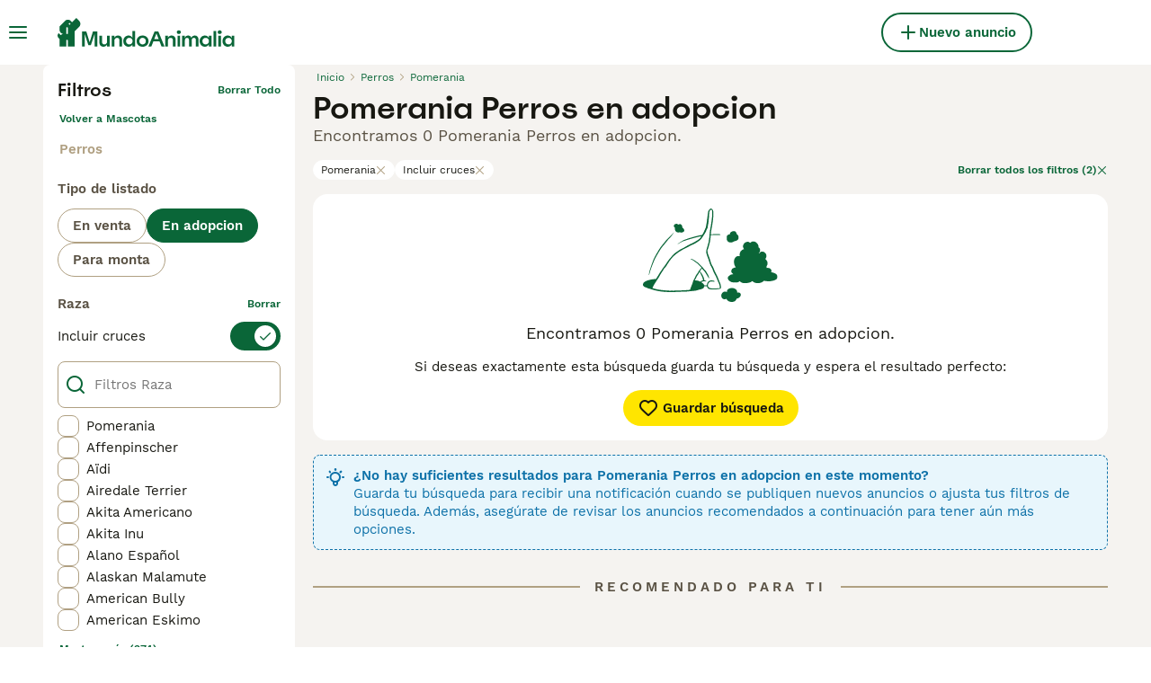

--- FILE ---
content_type: text/css; charset=UTF-8
request_url: https://www.mundoanimalia.com/_next/static/css/3b6ab9af3ba7d116.css
body_size: 505
content:
.Sidebar_sidebarWrapper__7fxzA{background:#fff;bottom:0;border-radius:0 16px 16px 0;padding:8px 8px 8px calc(16px + max(0px,(100vw - 1440px)/2));display:flex;flex-direction:column;left:0;opacity:0;position:fixed;top:0;transform:translateX(-100%);transition:transform .5s cubic-bezier(.14,.98,.3,1),opacity 0s ease .5s;width:calc(100vw + max(0px,(100vw - 1440px)/2));z-index:6}@media(min-width:768px){.Sidebar_sidebarWrapper__7fxzA{width:calc(375px + max(0px,(100vw - 1440px)/2))}}@media(min-width:1024px){.Sidebar_sidebarWrapper__7fxzA{padding-left:max(0px,(100vw - 1440px)/2)}}@media(min-width:1280px){.Sidebar_sidebarWrapper__7fxzA{padding-left:calc(48px + max(0px,(100vw - 1440px)/2))}}@media(min-width:1440px){.Sidebar_sidebarWrapper__7fxzA{padding-left:max(0px,(100vw - 1440px)/2)}}.Sidebar_sidebarWrapperIsOpen__Klu0H{opacity:1;transform:translateX(0);transition:transform .5s cubic-bezier(.14,.98,.3,1)}.Sidebar_sidebarContentWrapper__xSwZZ{bottom:0;display:flex;overflow-x:hidden;padding-bottom:130px;position:absolute;top:0;transform:var(--transform);transition:transform .5s cubic-bezier(.14,.98,.3,1);width:100%}@media(min-width:768px){.Sidebar_sidebarContentWrapper__xSwZZ{padding-bottom:0}}.Sidebar_sidebarFlatStructureWrapper__n7Nje{flex:1 1;overflow:hidden;position:relative;width:100%}.Sidebar_sidebarBackground__OAuRl{-webkit-backdrop-filter:blur(24px);backdrop-filter:blur(24px);background:rgba(61,62,78,.4);bottom:0;left:0;position:fixed;right:0;top:0;z-index:5}.SidebarHeader_sidebarNodesWrapper__bNgKb{display:flex;align-items:center;justify-content:space-between;width:100%;height:72px}.SidebarHeader_sidebarCloseButton__JCqDc{color:#0a6638}.SidebarHeader_sidebarLogo___5kPf{align-items:center;justify-content:center;display:flex;width:40px}.SidebarLink_sidebarLink__oCFOo{overflow:hidden;text-overflow:ellipsis;white-space:nowrap;font-family:WorkSans;font-size:15px;font-weight:400;line-height:20px;align-items:center;background-color:#fff;border:none;color:#171711;cursor:pointer;display:flex;flex-direction:row;justify-content:space-between;margin:0 16px;min-height:56px;padding:16px}.SidebarLink_sidebarLink__oCFOo:hover{background-color:#f5f3f0;border-color:#f5f3f0}.SidebarLink_sidebarLink__oCFOo:active{background-color:#ebe6df;border-color:#ebe6df}.SidebarLink_sidebarLink__oCFOo:focus{border-color:#0a6638;outline:none}.SidebarLink_sidebarLinkAll__Wgapr{font-family:WorkSans;font-size:15px;font-weight:600;line-height:20px;margin:0;padding-left:8px;color:#595143}.SidebarNested_sidebarNestedButton__ESB8i{overflow:hidden;text-overflow:ellipsis;white-space:nowrap;font-family:WorkSans;font-size:15px;font-weight:400;line-height:20px;align-items:center;background-color:#fff;border:none;border-radius:0;color:#171711;cursor:pointer;display:flex;flex-direction:row;justify-content:space-between;margin:0 16px;min-height:56px;padding:16px}.SidebarNested_sidebarNestedButton__ESB8i:hover{background-color:#f5f3f0;border-color:#f5f3f0}.SidebarNested_sidebarNestedButton__ESB8i:active{background-color:#ebe6df;border-color:#ebe6df}.SidebarNested_sidebarNestedButton__ESB8i:focus{border-color:#0a6638;outline:none}.SidebarSeparator_sidebarSeparatorHeading__CfXfV{font-family:WorkSans;font-size:15px;font-weight:600;line-height:20px;color:#595143;padding:16px 8px 4px}.SidebarText_sidebarText__wq_3n{overflow:hidden;text-overflow:ellipsis;white-space:nowrap;font-family:WorkSans;font-size:15px;font-weight:600;line-height:20px;align-items:center;background-color:#fff;border:none;color:#171711;display:flex;flex-direction:row;justify-content:space-between;margin:16px 16px 0;min-height:56px;padding:16px 8px 16px 0}.SidebarContent_sidebarContentWrapper__ijNW6{display:flex;flex-direction:column;overflow-y:scroll;width:100%}.SidebarContent_sidebarContentTitleWrapper__IW_76{font-family:WorkSans;font-size:15px;font-weight:600;line-height:20px;display:flex;align-items:center;height:48px;color:#0a6638}.SidebarContent_backArrowButton__Ucq0_,.SidebarContent_backArrowButton__Ucq0_:active,.SidebarContent_backArrowButton__Ucq0_:hover{background:none}

--- FILE ---
content_type: application/javascript; charset=UTF-8
request_url: https://www.mundoanimalia.com/_next/static/chunks/1398-7d84b091d606c718.js
body_size: 3152
content:
(self.webpackChunk_N_E=self.webpackChunk_N_E||[]).push([[1398],{1398:(e,i,a)=>{"use strict";a.d(i,{a:()=>eo});var s=a(37876),t=a(14232),r=a(69241),l=a(27373),n=a(49925),d=a(95033),c=a(74478),o=a(57389),g=a(88244),p=a(91017),h=a(7558),u=a(81323),m=a(4400);let _=(e,i)=>"petSlug"in e&&e.petSlug?g.routing.petDetails({slug:e.petSlug,...i&&{pmg_source:i}}):g.routing.listingDetails({...e,...i&&{pmg_source:i}});var x=a(15321),v=a(86959),j=a(18847),S=a.n(j),T=a(99952),b=a(2398),L=a(76583),N=a(2103),y=a.n(N);let I=({listing:e,autoPlayEnabled:i,autoplayVideoIndex:a=0})=>{let t=e.videos?.[a];if(!t)return null;let r=(0,b.W)({src:t.thumbs,height:240,width:320,crop:"4:3,offset-y30",quality:75});return(0,s.jsx)("div",{className:y().tileVideo,children:(0,s.jsx)(L.C,{src:(0,T.pJ)(t.url),name:`video-${"petId"in e?e.petId:e.id}`,type:t.type,thumbnail:r,useNative:!0,className:"image-gallery-image",autoPlayEnabled:i,muted:!0,controls:!1,loop:!0,preload:"none"})})};var w=a(48338),f=a(97856),B=a(53531),V=a.n(B);let P=({listing:e,shouldPreloadImage:i,index:a})=>{let{t}=(0,u.Bd)(),r={src:e.profileImage?(0,T.mp)(e.profileImage.originalImage):"",alt:(0,f.N)({t,listing:e,index:a+1})};return(0,s.jsx)(w._,{src:r.src,alt:r.alt,className:V().thumbnailImageWrapper,preload:i,objectFit:"cover",crop:"4:3,offset-y30",height:240,width:320,quality:75,"data-testid":"listing-tile-image"},r.src)};var R=a(87347),W=a(90015),C=a(95550),k=a.n(C);let A=()=>{let{t:e}=(0,W.Bd)();return(0,s.jsxs)("div",{className:k().badge,children:[(0,s.jsx)(x.I,{name:"Premium",size:"16px"}),(0,s.jsx)("span",{className:k().badgeText,children:e("buyerVas:search.badgeTitleShort")})]})};var E=a(76004),F=a(83393),M=a(16764),D=a(63583),z=a.n(D);let $=({listing:e})=>{let i=(0,R.a)(),a=(0,E.e)(e);return(0,s.jsx)("div",{className:z().badgeContainer,children:a&&i?(0,s.jsx)("div",{className:z().rightBadge,"data-testid":"buyer-vas-premium-badge",children:(0,s.jsx)(A,{})}):(0,s.jsxs)(s.Fragment,{children:["petStatus"in e&&(0,F.w)(e.petStatus)&&(0,s.jsx)("div",{className:z().rightBadge,"data-testid":"pet-status-badge",children:(0,s.jsx)(M.l,{status:e.petStatus})}),e.isBoosted&&(0,s.jsx)("div",{className:z().boostBadge,"data-testid":"boost-badge",children:(0,s.jsx)(x.I,{name:"Boost",size:"20px"})})]})})};var G=a(63087),O=a.n(G);let H=S()(()=>Promise.all([a.e(4917),a.e(2921),a.e(2296)]).then(a.bind(a,82296)).then(({ListingsSearchTileMediaGallery:e})=>e),{loadableGenerated:{webpack:()=>[82296]}}),J=({listing:e,shouldPreloadImage:i,isGalleryInTileEnabled:a,index:t,shouldAutoplayVideo:r,autoplayVideoIndex:l})=>a?(0,s.jsx)(H,{listing:e,shouldAutoplayVideo:r,firstVideoIndex:l}):r?(0,s.jsx)(I,{listing:e,index:t,autoPlayEnabled:!0,autoplayVideoIndex:l}):(0,s.jsx)(P,{listing:e,shouldPreloadImage:i,index:t}),Q=({listing:e,shouldPreloadImage:i,isGalleryInTileEnabled:a,index:r,shouldShowPackagePerks:l=!1,shouldAutoplayVideo:n=!1,autoplayVideoIndex:d=0})=>{let c,o,g=[(c=e.imagesCount)?{count:c,icon:"Picture"}:null,(o=e.videosCount)?{count:o,icon:"Video"}:null].filter(e=>e&&e.count>0);return(0,s.jsxs)("div",{className:O().imageContainer,"data-testid":"listing-tile-media",children:[l?(0,s.jsx)(J,{listing:e,shouldPreloadImage:i,isGalleryInTileEnabled:a,index:r,shouldAutoplayVideo:n,autoplayVideoIndex:d}):(0,s.jsx)(P,{listing:e,shouldPreloadImage:i,index:r}),(0,s.jsx)($,{listing:e}),g.length>0&&(0,s.jsx)("div",{className:O().countersWrapper,children:g.map(({count:e,icon:i})=>(0,s.jsxs)(t.Fragment,{children:[(0,s.jsx)(x.I,{name:i,color:"white",size:"16px"}),(0,s.jsx)("span",{className:O().count,"data-testid":"listing-tile-media-counter",children:e})]},`${i}-${e}`))})]})};var Z=a(53302),q=a(18901),K=a(46997);class X extends Error{constructor(e){super(e),this.name="LocationError"}}var Y=a(42372),U=a(84593),ee=a.n(U);let ei=({listing:e,withIcon:i})=>{let{t:a}=(0,u.Bd)(),{isFlagEnabled:l}=(0,Z.h)(),n=l(q.Vg.SearchLocationV3),d=(({t:e,distance:i,marketplace:a})=>{let s=a.units.distance.toLowerCase();if(i&&!(0,Y.k)(i[s]))throw new X(`Missing distance value in ${s}. You have to fetch distance in marketplace unit`);let t=i?.[s],r="number"==typeof t&&Math.round(10*t)/10;return r?e("listings:distanceFromShortFormat",{distance:r,unit:e(`common:units.short.${s}`,{count:r})}):void 0})({t:a,distance:e.searchLocationDistance,marketplace:g.gp}),c=n?(0,K.H)({location:e.locationV3,formatKeys:g.gp.listing.locationFormatV3}):[e.generalInformation.location?.city];return(0,s.jsxs)("span",{className:ee().locationWrapper,"data-testid":"listing-tile-location",children:[i&&(0,s.jsx)(x.I,{name:"Location",size:"16px",className:ee().icon}),c.map((e,i)=>{let a=i===c.length-1;return(0,s.jsxs)(t.Fragment,{children:[(0,s.jsx)("span",{className:(0,r.A)({[ee().truncated]:!a}),children:e}),!a&&(0,s.jsx)("span",{children:",\xa0"})]},`${e}-${i}`)}),d&&(0,s.jsxs)("span",{className:ee().distance,"data-testid":"listing-tile-location-distance",children:["\xa0",d]})]})};var ea=a(30650),es=a(80082),et=a(58480),er=a(69052),el=a.n(er);let en=({averageRating:e,reviewsCount:i})=>{let{t:a}=(0,u.Bd)(),t=i>0,r=a("listingTile:reviews.count",{count:i});return t?(0,s.jsxs)("div",{className:el().wrapper,"data-testid":"listing-tile-review-score",children:[(0,s.jsxs)("div",{className:el().ratingWrapper,children:[(0,s.jsx)("span",{className:el().ratingText,children:e.toFixed(2)}),(0,s.jsx)(et.G,{rating:e,size:16,className:el().stars})]}),(0,s.jsx)("span",{className:el().reviewsCount,children:r})]}):null};var ed=a(43903),ec=a.n(ed);let eo=({listing:e,className:i,shouldPreloadImage:a,source:t,index:j,shouldShowPackagePerks:S=!1,shouldAutoplayVideo:T=!1,autoplayVideoIndex:b=0})=>{let{t:L}=(0,u.Bd)(),{isFlagEnabled:N}=(0,Z.h)(),{isReviewScoreDisplayVariant:y}=(0,c.D)(),{description:I,listingUrl:w,listingUrlWithSource:f,attributes:B,price:V}=(({listing:e,source:i,marketplace:a})=>{let{t:s,i18n:t}=(0,u.Bd)(),r=(0,p.d)(e.displayDescription??""),l=_(e),n=_(e,i),d=!e?.generalInformation?.hidePrice&&e?.generalInformation?.price?(0,m.RO)(t.language,e.generalInformation.price,a.currency.code):void 0;return{description:r,listingUrl:l,listingUrlWithSource:n,attributes:(0,h.Y)({listing:e,t:s,marketplace:a}),price:d}})({listing:e,source:t,marketplace:g.gp}),P=(({isFeatureFlagEnabled:e,imagesCount:i,listingPackage:a})=>{let s=[o.jr.Advanced,o.jr.Premium];return!!(e&&i>1&&a&&s.includes(a))})({isFeatureFlagEnabled:N(q.Vg.ListingTileImageGallery),imagesCount:e.imagesCount,listingPackage:e.listingPackage}),R=(0,n.RQ)(B),W=(0,n.Qr)(B,V),C=(0,l.P)(e.user,L,g.gp);return(0,s.jsxs)(ea.N,{href:f,as:w,className:(0,r.A)(ec().wrapper,i),"data-testid":`listing-search-tile-${e.id}`,children:[(0,s.jsx)(Q,{listing:e,shouldPreloadImage:a,isGalleryInTileEnabled:P,index:j,shouldShowPackagePerks:S,shouldAutoplayVideo:T,autoplayVideoIndex:b}),(0,s.jsxs)("div",{className:ec().content,children:[(0,s.jsxs)("div",{className:ec().header,children:[(0,s.jsxs)("div",{className:ec().titleWrapper,children:[(0,s.jsx)("h3",{className:ec().title,"data-testid":"listing-tile-title",children:e.generalInformation.title}),"string"==typeof R&&(0,s.jsx)("p",{className:ec().highlightedAttribute,"data-testid":"listing-tile-highlightedAttribute",children:R})]}),(0,s.jsx)(d.n,{listing:e,pmgSource:t,onlyIcon:!0})]}),(0,s.jsxs)("div",{className:ec().details,children:[(0,s.jsx)(v.c,{details:W}),I&&(0,s.jsx)("p",{className:ec().description,"data-testid":"listing-tile-description",children:I})]}),(0,s.jsxs)("div",{className:ec().seller,children:[(0,s.jsxs)("div",{className:ec().sellerDetails,children:[(0,s.jsxs)("div",{className:ec().sellerBadges,children:[C.map(({key:e,title:i})=>(0,s.jsx)("span",{className:ec().sellerType,children:i},e)),e.user.isUserIdentityVerified&&(0,s.jsx)(es.j,{isVerified:!0,badgeType:"text"})]}),(0,s.jsx)(ei,{listing:e})]}),e.user.sellerReviewsAverageRating&&!y?(0,s.jsxs)("div",{className:ec().sellerRating,"data-testid":"listing-tile-seller-rating",children:[(0,s.jsx)(x.I,{name:"StarFilled",color:"grey-500",size:"16px"}),e.user.sellerReviewsAverageRating.toFixed(2)]}):null]}),y&&(0,s.jsx)(en,{averageRating:e.user.sellerReviewsAverageRating??0,reviewsCount:e.user.sellerReviewsCount??0})]})]})}},2103:e=>{e.exports={tileVideo:"ListingsSearchTileVideo_tileVideo__9TPay"}},42372:(e,i,a)=>{"use strict";a.d(i,{k:()=>s});let s=e=>!isNaN(parseFloat(e))&&isFinite(e)},43903:e=>{e.exports={link:"ListingsSearchTile_link__aV0Ha",wrapper:"ListingsSearchTile_wrapper__sMyMm",content:"ListingsSearchTile_content__HiXOD",header:"ListingsSearchTile_header__QbJ8t",titleWrapper:"ListingsSearchTile_titleWrapper__1MR36",title:"ListingsSearchTile_title__Ja1Z1",highlightedAttribute:"ListingsSearchTile_highlightedAttribute__FRstO",details:"ListingsSearchTile_details__z7y6b",description:"ListingsSearchTile_description__InSqu",seller:"ListingsSearchTile_seller__I8sIw",sellerDetails:"ListingsSearchTile_sellerDetails__RAfzT",sellerBadges:"ListingsSearchTile_sellerBadges__Q8ztT",sellerType:"ListingsSearchTile_sellerType__6Y6KM",sellerRating:"ListingsSearchTile_sellerRating__PL8l8"}},53531:e=>{e.exports={thumbnailImageWrapper:"ListingsSearchTileImage_thumbnailImageWrapper__Z_maE"}},63087:e=>{e.exports={imageContainer:"ListingsSearchTileMedia_imageContainer__3uZkr",imagePlaceholder:"ListingsSearchTileMedia_imagePlaceholder__1jbIE",thumbnailImageWrapper:"ListingsSearchTileMedia_thumbnailImageWrapper__MfsL6",placeholderWrapper:"ListingsSearchTileMedia_placeholderWrapper__cltme",countersWrapper:"ListingsSearchTileMedia_countersWrapper__pdGlP"}},63583:e=>{e.exports={badgeContainer:"ListingsSearchTileBadges_badgeContainer__GB5E_",boostBadge:"ListingsSearchTileBadges_boostBadge__Jxtdu",rightBadge:"ListingsSearchTileBadges_rightBadge__P5b5y"}},69052:e=>{e.exports={wrapper:"ListingSearchTileReviewScore_wrapper__m0Nu1",stars:"ListingSearchTileReviewScore_stars__VjUXV",ratingWrapper:"ListingSearchTileReviewScore_ratingWrapper__7NpWH",ratingText:"ListingSearchTileReviewScore_ratingText__EdOdO",reviewsCount:"ListingSearchTileReviewScore_reviewsCount__08JpW"}},74478:(e,i,a)=>{"use strict";a.d(i,{D:()=>r});var s=a(14691);let t=a(18901).Ab.ReviewScoreDisplay,r=()=>{let{isVariantEnabled:e,isExperimentEnabled:i,trackVariant:a,payload:r}=(0,s.r)({name:t,variantName:"variant"});return{isReviewScoreDisplayEnabled:i,isReviewScoreDisplayVariant:e,trackVariant:a,payload:r}}},84593:e=>{e.exports={locationWrapper:"ListingsSearchTileLocation_locationWrapper__MopuE",icon:"ListingsSearchTileLocation_icon__pwj_9",truncated:"ListingsSearchTileLocation_truncated__rzMsH",distance:"ListingsSearchTileLocation_distance__tOeXr"}},95550:e=>{e.exports={badge:"BuyerVasPremiumBadge_badge__9KuZ3",badgeText:"BuyerVasPremiumBadge_badgeText__oChPc"}}}]);

--- FILE ---
content_type: application/javascript; charset=UTF-8
request_url: https://www.mundoanimalia.com/_next/static/chunks/pages/%5Btype%5D/%5Bcategory%5D/%5Battribute%5D-d3c8296c053fd3ee.js
body_size: -74
content:
(self.webpackChunk_N_E=self.webpackChunk_N_E||[]).push([[1884],{73497:(_,e,t)=>{(window.__NEXT_P=window.__NEXT_P||[]).push(["/[type]/[category]/[attribute]",function(){return t(83029)}])},83029:(_,e,t)=>{"use strict";t.r(e),t.d(e,{__N_SSP:()=>a,default:()=>n});var u=t(44146),a=!0;let n=u.default}},_=>{_.O(0,[2867,4394,9241,5625,8544,3441,1758,935,3856,1083,63,1063,7490,2124,1398,7947,6236,4248,15,8351,8892,3859,636,6593,9895,8792],()=>_(_.s=73497)),_N_E=_.O()}]);

--- FILE ---
content_type: application/javascript; charset=UTF-8
request_url: https://www.mundoanimalia.com/_next/static/chunks/8544-7357b3bd48f46a76.js
body_size: 14732
content:
(self.webpackChunk_N_E=self.webpackChunk_N_E||[]).push([[8544],{18274:t=>{"use strict";function e(t){return Array.prototype.slice.apply(t)}var n="pending",r="resolved",i="rejected";function o(t){this.status=n,this._continuations=[],this._parent=null,this._paused=!1,t&&t.call(this,this._continueWith.bind(this),this._failWith.bind(this))}function u(t){return t&&"function"==typeof t.then}function a(t){return t}if(o.prototype={then:function(t,e){var n=o.unresolved()._setParent(this);if(this._isRejected()){if(this._paused)return this._continuations.push({promise:n,nextFn:t,catchFn:e}),n;if(e)try{var r=e(this._error);if(u(r))return this._chainPromiseData(r,n),n;return o.resolve(r)._setParent(this)}catch(t){return o.reject(t)._setParent(this)}return o.reject(this._error)._setParent(this)}return this._continuations.push({promise:n,nextFn:t,catchFn:e}),this._runResolutions(),n},catch:function(t){if(this._isResolved())return o.resolve(this._data)._setParent(this);var e=o.unresolved()._setParent(this);return this._continuations.push({promise:e,catchFn:t}),this._runRejections(),e},finally:function(t){var e=!1;function n(n,r){if(!e){e=!0,t||(t=a);var i=t(n);return u(i)?i.then(function(){if(r)throw r;return n}):n}}return this.then(function(t){return n(t)}).catch(function(t){return n(null,t)})},pause:function(){return this._paused=!0,this},resume:function(){var t=this._findFirstPaused();return t&&(t._paused=!1,t._runResolutions(),t._runRejections()),this},_findAncestry:function(){return this._continuations.reduce(function(t,e){if(e.promise){var n={promise:e.promise,children:e.promise._findAncestry()};t.push(n)}return t},[])},_setParent:function(t){if(this._parent)throw Error("parent already set");return this._parent=t,this},_continueWith:function(t){var e=this._findFirstPending();e&&(e._data=t,e._setResolved())},_findFirstPending:function(){return this._findFirstAncestor(function(t){return t._isPending&&t._isPending()})},_findFirstPaused:function(){return this._findFirstAncestor(function(t){return t._paused})},_findFirstAncestor:function(t){for(var e,n=this;n;)t(n)&&(e=n),n=n._parent;return e},_failWith:function(t){var e=this._findFirstPending();e&&(e._error=t,e._setRejected())},_takeContinuations:function(){return this._continuations.splice(0,this._continuations.length)},_runRejections:function(){if(!this._paused&&this._isRejected()){var t=this._error,e=this._takeContinuations(),n=this;e.forEach(function(e){if(e.catchFn)try{var r=e.catchFn(t);n._handleUserFunctionResult(r,e.promise)}catch(t){e.promise.reject(t)}else e.promise.reject(t)})}},_runResolutions:function(){if(!(this._paused||!this._isResolved()||this._isPending())){var t=this._takeContinuations();if(u(this._data))return this._handleWhenResolvedDataIsPromise(this._data);var e=this._data,n=this;t.forEach(function(t){if(t.nextFn)try{var r=t.nextFn(e);n._handleUserFunctionResult(r,t.promise)}catch(e){n._handleResolutionError(e,t)}else t.promise&&t.promise.resolve(e)})}},_handleResolutionError:function(t,e){if(this._setRejected(),e.catchFn)try{e.catchFn(t);return}catch(e){t=e}e.promise&&e.promise.reject(t)},_handleWhenResolvedDataIsPromise:function(t){var e=this;return t.then(function(t){e._data=t,e._runResolutions()}).catch(function(t){e._error=t,e._setRejected(),e._runRejections()})},_handleUserFunctionResult:function(t,e){u(t)?this._chainPromiseData(t,e):e.resolve(t)},_chainPromiseData:function(t,e){t.then(function(t){e.resolve(t)}).catch(function(t){e.reject(t)})},_setResolved:function(){this.status=r,this._paused||this._runResolutions()},_setRejected:function(){this.status=i,this._paused||this._runRejections()},_isPending:function(){return this.status===n},_isResolved:function(){return this.status===r},_isRejected:function(){return this.status===i}},o.resolve=function(t){return new o(function(e,n){u(t)?t.then(function(t){e(t)}).catch(function(t){n(t)}):e(t)})},o.reject=function(t){return new o(function(e,n){n(t)})},o.unresolved=function(){return new o(function(t,e){this.resolve=t,this.reject=e})},o.all=function(){var t=e(arguments);return(Array.isArray(t[0])&&(t=t[0]),t.length)?new o(function(e,n){var r=[],i=0,u=function(){i===t.length&&e(r)},a=!1,s=function(t){a||(a=!0,n(t))};t.forEach(function(t,e){o.resolve(t).then(function(t){r[e]=t,i+=1,u()}).catch(function(t){s(t)})})}):o.resolve([])},Promise===o)throw Error("Please use SynchronousPromise.installGlobally() to install globally");var s=Promise;o.installGlobally=function(t){if(Promise===o)return t;var n=function(t){if(void 0===t||t.__patched)return t;var n=t;return(t=function(){n.apply(this,e(arguments))}).__patched=!0,t}(t);return Promise=o,n},o.uninstallGlobally=function(){Promise===o&&(Promise=s)},t.exports={SynchronousPromise:o}},26211:t=>{function e(t,e){var n=t.length,r=Array(n),i={},o=n,u=function(t){for(var e=new Map,n=0,r=t.length;n<r;n++){var i=t[n];e.has(i[0])||e.set(i[0],new Set),e.has(i[1])||e.set(i[1],new Set),e.get(i[0]).add(i[1])}return e}(e),a=function(t){for(var e=new Map,n=0,r=t.length;n<r;n++)e.set(t[n],n);return e}(t);for(e.forEach(function(t){if(!a.has(t[0])||!a.has(t[1]))throw Error("Unknown node. There is an unknown node in the supplied edges.")});o--;)i[o]||function t(e,o,s){if(s.has(e)){var c;try{c=", node was:"+JSON.stringify(e)}catch(t){c=""}throw Error("Cyclic dependency"+c)}if(!a.has(e))throw Error("Found unknown node. Make sure to provided all involved nodes. Unknown node: "+JSON.stringify(e));if(!i[o]){i[o]=!0;var f=u.get(e)||new Set;if(o=(f=Array.from(f)).length){s.add(e);do{var l=f[--o];t(l,a.get(l),s)}while(o);s.delete(e)}r[--n]=e}}(t[o],o,new Set);return r}t.exports=function(t){return e(function(t){for(var e=new Set,n=0,r=t.length;n<r;n++){var i=t[n];e.add(i[0]),e.add(i[1])}return Array.from(e)}(t),t)},t.exports.array=e},48544:(t,e,n)=>{"use strict";function r(){return(r=Object.assign||function(t){for(var e=1;e<arguments.length;e++){var n=arguments[e];for(var r in n)Object.prototype.hasOwnProperty.call(n,r)&&(t[r]=n[r])}return t}).apply(this,arguments)}n.r(e),n.d(e,{ValidationError:()=>t8,addMethod:()=>nb,array:()=>nd,bool:()=>eg,boolean:()=>ny,date:()=>ek,isSchema:()=>t0,lazy:()=>ng,mixed:()=>el,number:()=>eD,object:()=>nl,reach:()=>ec,ref:()=>nF,setLocale:()=>n_,string:()=>eO});var i=Object.prototype.hasOwnProperty;let o=function(t,e){return null!=t&&i.call(t,e)};var u=Array.isArray;let a=function(){return!1};var s=/\.|\[(?:[^[\]]*|(["'])(?:(?!\1)[^\\]|\\.)*?\1)\]/,c=/^\w*$/;let f=function(t,e){if(u(t))return!1;var n=typeof t;return!!("number"==n||"symbol"==n||"boolean"==n||null==t||a(t))||c.test(t)||!s.test(t)||null!=e&&t in Object(e)};var l=/[^.[\]]+|\[(?:(-?\d+(?:\.\d+)?)|(["'])((?:(?!\2)[^\\]|\\.)*?)\2)\]|(?=(?:\.|\[\])(?:\.|\[\]|$))/g,h=/\\(\\)?/g;let p=function(t){var e=[];return 46===t.charCodeAt(0)&&e.push(""),t.replace(l,function(t,n,r,i){e.push(r?i.replace(h,"$1"):n||t)}),e};var d="object"==typeof global&&global&&global.Object===Object&&global,v="object"==typeof self&&self&&self.Object===Object&&self,m=d||v||Function("return this")(),_=m.Symbol;let y=function(t,e){for(var n=-1,r=null==t?0:t.length,i=Array(r);++n<r;)i[n]=e(t[n],n,t);return i};var F=1/0,g=_?_.prototype:void 0,b=g?g.toString:void 0;let x=function t(e){if("string"==typeof e)return e;if(u(e))return y(e,t)+"";if(a(e))return b?b.call(e):"";var n=e+"";return"0"==n&&1/e==-F?"-0":n},w=function(t){return null==t?"":x(t)};var E=/^(?:0|[1-9]\d*)$/;let j=function(t,e){var n=typeof t;return!!(e=null==e?0x1fffffffffffff:e)&&("number"==n||"symbol"!=n&&E.test(t))&&t>-1&&t%1==0&&t<e},O=function(t){return"number"==typeof t&&t>-1&&t%1==0&&t<=0x1fffffffffffff},D=function(t,e,n){r=e,i=t;for(var r,i,o=-1,a=(e=u(r)?r:f(r,i)?[r]:p(w(r))).length,s=!1;++o<a;){var c=e[o];if(!(s=null!=t&&n(t,c)))break;t=t[c]}return s||++o!=a?s:!!(a=null==t?0:t.length)&&O(a)&&j(c,a)&&(u(t)||!1)},A=function(t,e){return null!=t&&D(t,e,o)},S=function(t,e){return t===e||t!=t&&e!=e},k=function(t,e){for(var n=t.length;n--;)if(S(t[n][0],e))return n;return -1};var T=Array.prototype.splice;function $(t){var e=-1,n=null==t?0:t.length;for(this.clear();++e<n;){var r=t[e];this.set(r[0],r[1])}}$.prototype.clear=function(){this.__data__=[],this.size=0},$.prototype.delete=function(t){var e=this.__data__,n=k(e,t);return!(n<0)&&(n==e.length-1?e.pop():T.call(e,n,1),--this.size,!0)},$.prototype.get=function(t){var e=this.__data__,n=k(e,t);return n<0?void 0:e[n][1]},$.prototype.has=function(t){return k(this.__data__,t)>-1},$.prototype.set=function(t,e){var n=this.__data__,r=k(n,t);return r<0?(++this.size,n.push([t,e])):n[r][1]=e,this};let C=function(t,e){return null==t?void 0:t[e]};var P=C(m,"Map"),z=C(Object,"create"),R=Object.prototype.hasOwnProperty,V=Object.prototype.hasOwnProperty;function N(t){var e=-1,n=null==t?0:t.length;for(this.clear();++e<n;){var r=t[e];this.set(r[0],r[1])}}N.prototype.clear=function(){this.__data__=z?z(null):{},this.size=0},N.prototype.delete=function(t){var e=this.has(t)&&delete this.__data__[t];return this.size-=!!e,e},N.prototype.get=function(t){var e=this.__data__;if(z){var n=e[t];return"__lodash_hash_undefined__"===n?void 0:n}return R.call(e,t)?e[t]:void 0},N.prototype.has=function(t){var e=this.__data__;return z?void 0!==e[t]:V.call(e,t)},N.prototype.set=function(t,e){var n=this.__data__;return this.size+=+!this.has(t),n[t]=z&&void 0===e?"__lodash_hash_undefined__":e,this};let U=function(t){var e=typeof t;return"string"==e||"number"==e||"symbol"==e||"boolean"==e?"__proto__"!==t:null===t},M=function(t,e){var n=t.__data__;return U(e)?n["string"==typeof e?"string":"hash"]:n.map};function q(t){var e=-1,n=null==t?0:t.length;for(this.clear();++e<n;){var r=t[e];this.set(r[0],r[1])}}function I(t){var e=this.__data__=new $(t);this.size=e.size}q.prototype.clear=function(){this.size=0,this.__data__={hash:new N,map:new(P||$),string:new N}},q.prototype.delete=function(t){var e=M(this,t).delete(t);return this.size-=!!e,e},q.prototype.get=function(t){return M(this,t).get(t)},q.prototype.has=function(t){return M(this,t).has(t)},q.prototype.set=function(t,e){var n=M(this,t),r=n.size;return n.set(t,e),this.size+=+(n.size!=r),this},I.prototype.clear=function(){this.__data__=new $,this.size=0},I.prototype.delete=function(t){var e=this.__data__,n=e.delete(t);return this.size=e.size,n},I.prototype.get=function(t){return this.__data__.get(t)},I.prototype.has=function(t){return this.__data__.has(t)},I.prototype.set=function(t,e){var n=this.__data__;if(n instanceof $){var r=n.__data__;if(!P||r.length<199)return r.push([t,e]),this.size=++n.size,this;n=this.__data__=new q(r)}return n.set(t,e),this.size=n.size,this};let L=function(t,e){for(var n=-1,r=null==t?0:t.length;++n<r&&!1!==e(t[n],n,t););return t};var Z=function(){try{var t=C(Object,"defineProperty");return t({},"",{}),t}catch(t){}}();let Y=function(t,e,n){"__proto__"==e&&Z?Z(t,e,{configurable:!0,enumerable:!0,value:n,writable:!0}):t[e]=n};var W=Object.prototype.hasOwnProperty;let G=function(t,e,n){var r=t[e];W.call(t,e)&&S(r,n)&&(void 0!==n||e in t)||Y(t,e,n)},J=function(t,e,n,r){var i=!n;n||(n={});for(var o=-1,u=e.length;++o<u;){var a=e[o],s=r?r(n[a],t[a],a,n,t):void 0;void 0===s&&(s=t[a]),i?Y(n,a,s):G(n,a,s)}return n},B=function(t,e){return function(n){return t(e(n))}};var K=B(Object.keys,Object);let H=function(t){var e=[];if(null!=t)for(var n in Object(t))e.push(n);return e};var Q="object"==typeof exports&&exports&&!exports.nodeType&&exports,X=Q&&"object"==typeof module&&module&&!module.nodeType&&module,tt=X&&X.exports===Q?m.Buffer:void 0,te=tt?tt.allocUnsafe:void 0;let tn=function(t,e){var n=-1,r=t.length;for(e||(e=Array(r));++n<r;)e[n]=t[n];return e};var tr=B(Object.keys,Object);let ti=function(t){var e=[];if(null!=t)for(var n in Object(t))e.push(n);return e};var to=Object.prototype.toString;let tu=function(t){return to.call(t)};var ta=Object.prototype.hasOwnProperty;let ts=function(t){var e=t.length,n=new t.constructor(e);return e&&"string"==typeof t[0]&&ta.call(t,"index")&&(n.index=t.index,n.input=t.input),n},tc=function(t){var e=typeof t;return null!=t&&("object"==e||"function"==e)};var tf=Object.create,tl=function(){function t(){}return function(e){if(!tc(e))return{};if(tf)return tf(e);t.prototype=e;var n=new t;return t.prototype=void 0,n}}(),th=B(Object.getPrototypeOf,Object),tp="[object Arguments]",td="[object Function]",tv="[object Object]",tm={};tm[tp]=tm["[object Array]"]=tm["[object ArrayBuffer]"]=tm["[object DataView]"]=tm["[object Boolean]"]=tm["[object Date]"]=tm["[object Float32Array]"]=tm["[object Float64Array]"]=tm["[object Int8Array]"]=tm["[object Int16Array]"]=tm["[object Int32Array]"]=tm["[object Map]"]=tm["[object Number]"]=tm[tv]=tm["[object RegExp]"]=tm["[object Set]"]=tm["[object String]"]=tm["[object Symbol]"]=tm["[object Uint8Array]"]=tm["[object Uint8ClampedArray]"]=tm["[object Uint16Array]"]=tm["[object Uint32Array]"]=!0,tm["[object Error]"]=tm[td]=tm["[object WeakMap]"]=!1;let t_=function t(e,n,r,i,o,a){var s,c=1&n,f=2&n,l=4&n;if(r&&(s=o?r(e,i,o,a):r(e)),void 0!==s)return s;if(!tc(e))return e;var h=u(e);if(h){if(s=ts(e),!c)return tn(e,s)}else{var p,d,v,m,_,y=tu(e),F=y==td||"[object GeneratorFunction]"==y;if(y==tv||y==tp||F&&!o){if(s=f||F||"function"!=typeof(p=e).constructor?{}:tl(th(p)),!c)return f?(v=(d=s)&&J(e,H(e),d),J(e,[],v)):(_=(m=s)&&J(e,K(e),m),J(e,[],_))}else{if(!tm[y])return o?e:{};s=e}}a||(a=new I);var g=a.get(e);if(g)return g;a.set(e,s);var b=l?f?ti:tr:f?H:K,x=h?void 0:b(e);return L(x||e,function(i,o){x&&(i=e[o=i]),G(s,o,t(i,n,r,o,e,a))}),s},ty=function(t,e){return t_(t,5,e="function"==typeof e?e:void 0)};var tF=Object.prototype.toString;let tg=function(t){return tF.call(t)},tb=function(t){if(!tc(t))return!1;var e=tg(t);return"[object Function]"==e||"[object GeneratorFunction]"==e||"[object AsyncFunction]"==e||"[object Proxy]"==e},tx=function(t){var e;return"string"==typeof t||!u(t)&&null!=(e=t)&&"object"==typeof e&&"[object String]"==tg(t)},tw=function(t){for(var e,n=[];!(e=t.next()).done;)n.push(e.value);return n};var tE=RegExp("[\\u200d\\ud800-\\udfff\\u0300-\\u036f\\ufe20-\\ufe2f\\u20d0-\\u20ff\\ufe0e\\ufe0f]");let tj=function(t){return tE.test(t)};var tO="\\ud800-\\udfff",tD="[\\u0300-\\u036f\\ufe20-\\ufe2f\\u20d0-\\u20ff]",tA="\\ud83c[\\udffb-\\udfff]",tS="[^"+tO+"]",tk="(?:\\ud83c[\\udde6-\\uddff]){2}",tT="[\\ud800-\\udbff][\\udc00-\\udfff]",t$="(?:"+tD+"|"+tA+")?",tC="[\\ufe0e\\ufe0f]?",tP="(?:\\u200d(?:"+[tS,tk,tT].join("|")+")"+tC+t$+")*",tz=RegExp(tA+"(?="+tA+")|"+("(?:"+[tS+tD+"?",tD,tk,tT,"["+tO+"]"].join("|"))+")"+(tC+t$+tP),"g");let tR=function(t){return tj(t)?t.match(tz)||[]:t.split("")},tV=function(t){return null==t?[]:y(K(t),function(e){return t[e]})};var tN=_?_.iterator:void 0;let tU=function(t){if(!t)return[];if(null!=t&&O(t.length)&&!tb(t))return tx(t)?tR(t):tn(t);if(tN&&t[tN])return tw(t[tN]());var e=tu(t);return("[object Map]"==e?function(){return[]}:"[object Set]"==e?function(){return[]}:tV)(t)};var tM=Object.prototype.toString,tq=Error.prototype.toString,tI=RegExp.prototype.toString,tL="u">typeof Symbol?Symbol.prototype.toString:function(){return""},tZ=/^Symbol\((.*)\)(.*)$/;function tY(t,e){if(void 0===e&&(e=!1),null==t||!0===t||!1===t)return""+t;var n=typeof t;if("number"===n)return t!=+t?"NaN":0===t&&1/t<0?"-0":""+t;if("string"===n)return e?'"'+t+'"':t;if("function"===n)return"[Function "+(t.name||"anonymous")+"]";if("symbol"===n)return tL.call(t).replace(tZ,"Symbol($1)");var r=tM.call(t).slice(8,-1);return"Date"===r?isNaN(t.getTime())?""+t:t.toISOString(t):"Error"===r||t instanceof Error?"["+tq.call(t)+"]":"RegExp"===r?tI.call(t):null}function tW(t,e){var n=tY(t,e);return null!==n?n:JSON.stringify(t,function(t,n){var r=tY(this[t],e);return null!==r?r:n},2)}var tG={default:"${path} is invalid",required:"${path} is a required field",oneOf:"${path} must be one of the following values: ${values}",notOneOf:"${path} must not be one of the following values: ${values}",notType:function(t){var e=t.path,n=t.type,r=t.value,i=t.originalValue,o=null!=i&&i!==r,u=e+" must be a `"+n+"` type, but the final value was: `"+tW(r,!0)+"`"+(o?" (cast from the value `"+tW(i,!0)+"`).":".");return null===r&&(u+='\n If "null" is intended as an empty value be sure to mark the schema as `.nullable()`'),u},defined:"${path} must be defined"},tJ={length:"${path} must be exactly ${length} characters",min:"${path} must be at least ${min} characters",max:"${path} must be at most ${max} characters",matches:'${path} must match the following: "${regex}"',email:"${path} must be a valid email",url:"${path} must be a valid URL",trim:"${path} must be a trimmed string",lowercase:"${path} must be a lowercase string",uppercase:"${path} must be a upper case string"},tB={min:"${path} must be greater than or equal to ${min}",max:"${path} must be less than or equal to ${max}",lessThan:"${path} must be less than ${less}",moreThan:"${path} must be greater than ${more}",notEqual:"${path} must be not equal to ${notEqual}",positive:"${path} must be a positive number",negative:"${path} must be a negative number",integer:"${path} must be an integer"},tK={min:"${path} field must be later than ${min}",max:"${path} field must be at earlier than ${max}"},tH={noUnknown:"${path} field has unspecified keys: ${unknown}"},tQ={min:"${path} field must have at least ${min} items",max:"${path} field must have less than or equal to ${max} items"};let tX={mixed:tG,string:tJ,number:tB,date:tK,object:tH,array:tQ,boolean:{}},t0=function(t){return t&&t.__isYupSchema__};var t1=function(){function t(t,e){if(this.refs=t,"function"==typeof e){this.fn=e;return}if(!A(e,"is"))throw TypeError("`is:` is required for `when()` conditions");if(!e.then&&!e.otherwise)throw TypeError("either `then:` or `otherwise:` is required for `when()` conditions");var n=e.is,r=e.then,i=e.otherwise,o="function"==typeof n?n:function(){for(var t=arguments.length,e=Array(t),r=0;r<t;r++)e[r]=arguments[r];return e.every(function(t){return t===n})};this.fn=function(){for(var t=arguments.length,e=Array(t),n=0;n<t;n++)e[n]=arguments[n];var u=e.pop(),a=e.pop(),s=o.apply(void 0,e)?r:i;if(s)return"function"==typeof s?s(a):a.concat(s.resolve(u))}}return t.prototype.resolve=function(t,e){var n=this.refs.map(function(t){return t.getValue(e)}),r=this.fn.apply(t,n.concat(t,e));if(void 0===r||r===t)return t;if(!t0(r))throw TypeError("conditions must return a schema object");return r.resolve(e)},t}();function t2(t,e){if(null==t)return{};var n,r,i={},o=Object.keys(t);for(r=0;r<o.length;r++)n=o[r],e.indexOf(n)>=0||(i[n]=t[n]);return i}var t9=n(18274),t7=/\$\{\s*(\w+)\s*\}/g;function t8(t,e,n,r){var i=this;this.name="ValidationError",this.value=e,this.path=n,this.type=r,this.errors=[],this.inner=[],t&&[].concat(t).forEach(function(t){i.errors=i.errors.concat(t.errors||t),t.inner&&(i.inner=i.inner.concat(t.inner.length?t.inner:t))}),this.message=this.errors.length>1?this.errors.length+" errors occurred":this.errors[0],Error.captureStackTrace&&Error.captureStackTrace(this,t8)}t8.prototype=Object.create(Error.prototype),t8.prototype.constructor=t8,t8.isError=function(t){return t&&"ValidationError"===t.name},t8.formatError=function(t,e){"string"==typeof t&&(n=t,t=function(t){return n.replace(t7,function(e,n){return tW(t[n])})});var n,r=function(e){return e.path=e.label||e.path||"this","function"==typeof t?t(e):t};return 1==arguments.length?r:r(e)};var t3=function(t){return t?t9.SynchronousPromise:Promise};function t6(t,e){return t?null:function(t){return e.push(t),t.value}}function t5(t){var e,n,r,i,o,u,a,s,c,f,l=t.endEarly,h=t2(t,["endEarly"]);return l?(e=h.validations,n=h.value,t3(h.sync).all(e).catch(function(t){throw"ValidationError"===t.name&&(t.value=n),t}).then(function(){return n})):(r=h.validations,i=h.value,o=h.path,u=h.sync,a=h.errors,s=h.sort,void 0===(c=a)&&(c=[]),a=c.inner&&c.inner.length?c.inner:[].concat(c),(f=t3(u)).all(r.map(function(t){return f.resolve(t).then(function(t){return{fulfilled:!0,value:t}},function(t){return{fulfilled:!1,value:t}})})).then(function(t){var e=t.filter(function(t){return!t.fulfilled}).reduce(function(t,e){var n=e.value;if(!t8.isError(n))throw n;return t.concat(n)},[]);if(s&&e.sort(s),(a=e.concat(a)).length)throw new t8(a,i,o);return i}))}var t4=function(t){return"[object Object]"===Object.prototype.toString.call(t)};let et=function(t,e,n){for(var r=-1,i=Object(t),o=n(t),u=o.length;u--;){var a=o[++r];if(!1===e(i[a],a,i))break}return t},ee=function(t,e){return t&&et(t,e,K)},en=function(t){return t},er=function(t,e){var n={};return e=en(e,3),ee(t,function(t,r,i){Y(n,r,e(t,r,i))}),n};var ei=n(82168),eo=function(){function t(t,e){if(void 0===e&&(e={}),"string"!=typeof t)throw TypeError("ref must be a string, got: "+t);if(this.key=t.trim(),""===t)throw TypeError("ref must be a non-empty string");this.isContext="$"===this.key[0],this.isValue="."===this.key[0],this.isSibling=!this.isContext&&!this.isValue;var n=this.isContext?"$":this.isValue?".":"";this.path=this.key.slice(n.length),this.getter=this.path&&(0,ei.getter)(this.path,!0),this.map=e.map}var e=t.prototype;return e.getValue=function(t){var e=this.isContext?t.context:this.isValue?t.value:t.parent;return this.getter&&(e=this.getter(e||{})),this.map&&(e=this.map(e)),e},e.cast=function(t,e){return this.getValue(r({},e,{value:t}))},e.resolve=function(){return this},e.describe=function(){return{type:"ref",key:this.key}},e.toString=function(){return"Ref("+this.key+")"},t.isRef=function(t){return t&&t.__isYupRef},t}();eo.prototype.__isYupRef=!0;var eu=t8.formatError;function ea(t){var e=t.name,n=t.message,i=t.test,o=t.params;function u(t){var u,a,s,c,f,l,h=t.value,p=t.path,d=t.label,v=t.options,m=t.originalValue,_=t.sync,y=t2(t,["value","path","label","options","originalValue","sync"]),F=v.parent,g=function(t){return eo.isRef(t)?t.getValue({value:h,parent:F,context:v.context}):t},b=(a=(u={message:n,path:p,value:h,originalValue:m,params:o,label:d,resolve:g,name:e}).value,s=u.label,c=u.resolve,f=u.originalValue,l=t2(u,["value","label","resolve","originalValue"]),function(t){var e,n=void 0===t?{}:t,i=n.path,o=void 0===i?l.path:i,u=n.message,h=void 0===u?l.message:u,p=n.type,d=void 0===p?l.name:p,v=n.params;return v=r({path:o,value:a,originalValue:f,label:s},(e=l.params,er(r({},e,{},v),c))),r(new t8(eu(h,v),a,o,d),{params:v})});return(function(t,e,n,r){var i=t.call(e,n);if(!r)return Promise.resolve(i);if(i&&"function"==typeof i.then&&"function"==typeof i.catch)throw Error('Validation test of type: "'+e.type+'" returned a Promise during a synchronous validate. This test will finish after the validate call has returned');return t9.SynchronousPromise.resolve(i)})(i,r({path:p,parent:F,type:e,createError:b,resolve:g,options:v},y),h,_).then(function(t){if(t8.isError(t))throw t;if(!t)throw b()})}return u.OPTIONS=t,u}function es(t,e,n,r){var i,o,u;return(void 0===r&&(r=n),e)?((0,ei.forEach)(e,function(a,s,c){var f=s?a.substr(0,a.length-1).substr(1):a;if((t=t.resolve({context:r,parent:i,value:n})).innerType){var l=c?parseInt(f,10):0;if(n&&l>=n.length)throw Error("Yup.reach cannot resolve an array item at index: "+a+", in the path: "+e+". because there is no value at that index. ");i=n,n=n&&n[l],t=t.innerType}if(!c){if(!t.fields||!t.fields[f])throw Error("The schema does not contain the path: "+e+". "+("(failed at: "+u+' which is a type: "')+t._type+'")');i=n,n=n&&n[f],t=t.fields[f]}o=f,u=s?"["+a+"]":"."+a}),{schema:t,parent:i,parentPath:o}):{parent:i,parentPath:e,schema:t}}let ec=function(t,e,n,r){return es(t,e,n,r).schema};var ef=function(){function t(){this.list=new Set,this.refs=new Map}var e=t.prototype;return e.toArray=function(){return tU(this.list).concat(tU(this.refs.values()))},e.add=function(t){eo.isRef(t)?this.refs.set(t.key,t):this.list.add(t)},e.delete=function(t){eo.isRef(t)?this.refs.delete(t.key):this.list.delete(t)},e.has=function(t,e){if(this.list.has(t))return!0;for(var n,r=this.refs.values();!(n=r.next()).done;)if(e(n.value)===t)return!0;return!1},e.clone=function(){var e=new t;return e.list=new Set(this.list),e.refs=new Map(this.refs),e},e.merge=function(t,e){var n=this.clone();return t.list.forEach(function(t){return n.add(t)}),t.refs.forEach(function(t){return n.add(t)}),e.list.forEach(function(t){return n.delete(t)}),e.refs.forEach(function(t){return n.delete(t)}),n},t}();function el(t){var e=this;if(void 0===t&&(t={}),!(this instanceof el))return new el;this._deps=[],this._conditions=[],this._options={abortEarly:!0,recursive:!0},this._exclusive=Object.create(null),this._whitelist=new ef,this._blacklist=new ef,this.tests=[],this.transforms=[],this.withMutation(function(){e.typeError(tG.notType)}),A(t,"default")&&(this._defaultDefault=t.default),this.type=t.type||"mixed",this._type=t.type||"mixed"}for(var eh=el.prototype={__isYupSchema__:!0,constructor:el,clone:function(){var t=this;return this._mutate?this:ty(this,function(e){if(t0(e)&&e!==t)return e})},label:function(t){var e=this.clone();return e._label=t,e},meta:function(t){if(0==arguments.length)return this._meta;var e=this.clone();return e._meta=r(e._meta||{},t),e},withMutation:function(t){var e=this._mutate;this._mutate=!0;var n=t(this);return this._mutate=e,n},concat:function(t){if(!t||t===this)return this;if(t._type!==this._type&&"mixed"!==this._type)throw TypeError("You cannot `concat()` schema's of different types: "+this._type+" and "+t._type);var e=function t(e,n){for(var r in n)if(A(n,r)){var i=n[r],o=e[r];if(void 0===o)e[r]=i;else{if(o===i)continue;t0(o)?t0(i)&&(e[r]=i.concat(o)):t4(o)?t4(i)&&(e[r]=t(o,i)):Array.isArray(o)&&Array.isArray(i)&&(e[r]=i.concat(o))}}return e}(t.clone(),this);return A(t,"_default")&&(e._default=t._default),e.tests=this.tests,e._exclusive=this._exclusive,e._whitelist=this._whitelist.merge(t._whitelist,t._blacklist),e._blacklist=this._blacklist.merge(t._blacklist,t._whitelist),e.withMutation(function(e){t.tests.forEach(function(t){e.test(t.OPTIONS)})}),e},isType:function(t){return!!this._nullable&&null===t||!this._typeCheck||this._typeCheck(t)},resolve:function(t){var e=this;if(e._conditions.length){var n=e._conditions;(e=e.clone())._conditions=[],e=(e=n.reduce(function(e,n){return n.resolve(e,t)},e)).resolve(t)}return e},cast:function(t,e){void 0===e&&(e={});var n=this.resolve(r({},e,{value:t})),i=n._cast(t,e);if(void 0!==t&&!1!==e.assert&&!0!==n.isType(i)){var o=tW(t),u=tW(i);throw TypeError("The value of "+(e.path||"field")+' could not be cast to a value that satisfies the schema type: "'+n._type+'". \n\nattempted value: '+o+" \n"+(u!==o?"result of cast: "+u:""))}return i},_cast:function(t){var e=this,n=void 0===t?t:this.transforms.reduce(function(n,r){return r.call(e,n,t)},t);return void 0===n&&A(this,"_default")&&(n=this.default()),n},_validate:function(t,e){var n=this;void 0===e&&(e={});var i=t,o=null!=e.originalValue?e.originalValue:t,u=this._option("strict",e),a=this._option("abortEarly",e),s=e.sync,c=e.path,f=this._label;u||(i=this._cast(i,r({assert:!1},e)));var l={value:i,path:c,schema:this,options:e,label:f,originalValue:o,sync:s},h=[];return this._typeError&&h.push(this._typeError(l)),this._whitelistError&&h.push(this._whitelistError(l)),this._blacklistError&&h.push(this._blacklistError(l)),t5({validations:h,endEarly:a,value:i,path:c,sync:s}).then(function(t){return t5({path:c,sync:s,value:t,endEarly:a,validations:n.tests.map(function(t){return t(l)})})})},validate:function(t,e){return void 0===e&&(e={}),this.resolve(r({},e,{value:t}))._validate(t,e)},validateSync:function(t,e){var n,i;if(void 0===e&&(e={}),this.resolve(r({},e,{value:t}))._validate(t,r({},e,{sync:!0})).then(function(t){return n=t}).catch(function(t){return i=t}),i)throw i;return n},isValid:function(t,e){return this.validate(t,e).then(function(){return!0}).catch(function(t){if("ValidationError"===t.name)return!1;throw t})},isValidSync:function(t,e){try{return this.validateSync(t,e),!0}catch(t){if("ValidationError"===t.name)return!1;throw t}},getDefault:function(t){return void 0===t&&(t={}),this.resolve(t).default()},default:function(t){if(0==arguments.length){var e=A(this,"_default")?this._default:this._defaultDefault;return"function"==typeof e?e.call(this):ty(e)}var n=this.clone();return n._default=t,n},strict:function(t){void 0===t&&(t=!0);var e=this.clone();return e._options.strict=t,e},_isPresent:function(t){return null!=t},required:function(t){return void 0===t&&(t=tG.required),this.test({message:t,name:"required",exclusive:!0,test:function(t){return this.schema._isPresent(t)}})},notRequired:function(){var t=this.clone();return t.tests=t.tests.filter(function(t){return"required"!==t.OPTIONS.name}),t},nullable:function(t){void 0===t&&(t=!0);var e=this.clone();return e._nullable=t,e},transform:function(t){var e=this.clone();return e.transforms.push(t),e},test:function(){if(t=1==arguments.length?"function"==typeof(arguments.length<=0?void 0:arguments[0])?{test:arguments.length<=0?void 0:arguments[0]}:arguments.length<=0?void 0:arguments[0]:2==arguments.length?{name:arguments.length<=0?void 0:arguments[0],test:arguments.length<=1?void 0:arguments[1]}:{name:arguments.length<=0?void 0:arguments[0],message:arguments.length<=1?void 0:arguments[1],test:arguments.length<=2?void 0:arguments[2]},void 0===t.message&&(t.message=tG.default),"function"!=typeof t.test)throw TypeError("`test` is a required parameters");var t,e=this.clone(),n=ea(t),r=t.exclusive||t.name&&!0===e._exclusive[t.name];if(t.exclusive&&!t.name)throw TypeError("Exclusive tests must provide a unique `name` identifying the test");return e._exclusive[t.name]=!!t.exclusive,e.tests=e.tests.filter(function(e){return(e.OPTIONS.name!==t.name||!r&&e.OPTIONS.test!==n.OPTIONS.test)&&!0}),e.tests.push(n),e},when:function(t,e){1==arguments.length&&(e=t,t=".");var n=this.clone(),r=[].concat(t).map(function(t){return new eo(t)});return r.forEach(function(t){t.isSibling&&n._deps.push(t.key)}),n._conditions.push(new t1(r,e)),n},typeError:function(t){var e=this.clone();return e._typeError=ea({message:t,name:"typeError",test:function(t){return void 0===t||!!this.schema.isType(t)||this.createError({params:{type:this.schema._type}})}}),e},oneOf:function(t,e){void 0===e&&(e=tG.oneOf);var n=this.clone();return t.forEach(function(t){n._whitelist.add(t),n._blacklist.delete(t)}),n._whitelistError=ea({message:e,name:"oneOf",test:function(t){if(void 0===t)return!0;var e=this.schema._whitelist;return!!e.has(t,this.resolve)||this.createError({params:{values:e.toArray().join(", ")}})}}),n},notOneOf:function(t,e){void 0===e&&(e=tG.notOneOf);var n=this.clone();return t.forEach(function(t){n._blacklist.add(t),n._whitelist.delete(t)}),n._blacklistError=ea({message:e,name:"notOneOf",test:function(t){var e=this.schema._blacklist;return!e.has(t,this.resolve)||this.createError({params:{values:e.toArray().join(", ")}})}}),n},strip:function(t){void 0===t&&(t=!0);var e=this.clone();return e._strip=t,e},_option:function(t,e){return A(e,t)?e[t]:this._options[t]},describe:function(){var t=this.clone();return{type:t._type,meta:t._meta,label:t._label,tests:t.tests.map(function(t){return{name:t.OPTIONS.name,params:t.OPTIONS.params}}).filter(function(t,e,n){return n.findIndex(function(e){return e.name===t.name})===e})}},defined:function(t){return void 0===t&&(t=tG.defined),this.nullable().test({message:t,name:"defined",exclusive:!0,test:function(t){return void 0!==t}})}},ep=0,ed=["validate","validateSync"];ep<ed.length;ep++)!function(){var t=ed[ep];eh[t+"At"]=function(e,n,i){void 0===i&&(i={});var o=es(this,e,n,i.context),u=o.parent,a=o.parentPath;return o.schema[t](u&&u[a],r({},i,{parent:u,path:e}))}}();for(var ev=0,em=["equals","is"];ev<em.length;ev++)eh[em[ev]]=eh.oneOf;for(var e_=0,ey=["not","nope"];e_<ey.length;e_++)eh[ey[e_]]=eh.notOneOf;function eF(t,e,n){t.prototype=Object.create(e.prototype,{constructor:{value:t,enumerable:!1,writable:!0,configurable:!0}}),r(t.prototype,n)}eh.optional=eh.notRequired;let eg=eb;function eb(){var t=this;if(!(this instanceof eb))return new eb;el.call(this,{type:"boolean"}),this.withMutation(function(){t.transform(function(t){if(!this.isType(t)){if(/^(true|1)$/i.test(t))return!0;if(/^(false|0)$/i.test(t))return!1}return t})})}eF(eb,el,{_typeCheck:function(t){return t instanceof Boolean&&(t=t.valueOf()),"boolean"==typeof t}});let ex=function(t){return null==t};var ew=/^((([a-z]|\d|[!#\$%&'\*\+\-\/=\?\^_`{\|}~]|[\u00A0-\uD7FF\uF900-\uFDCF\uFDF0-\uFFEF])+(\.([a-z]|\d|[!#\$%&'\*\+\-\/=\?\^_`{\|}~]|[\u00A0-\uD7FF\uF900-\uFDCF\uFDF0-\uFFEF])+)*)|((\x22)((((\x20|\x09)*(\x0d\x0a))?(\x20|\x09)+)?(([\x01-\x08\x0b\x0c\x0e-\x1f\x7f]|\x21|[\x23-\x5b]|[\x5d-\x7e]|[\u00A0-\uD7FF\uF900-\uFDCF\uFDF0-\uFFEF])|(\\([\x01-\x09\x0b\x0c\x0d-\x7f]|[\u00A0-\uD7FF\uF900-\uFDCF\uFDF0-\uFFEF]))))*(((\x20|\x09)*(\x0d\x0a))?(\x20|\x09)+)?(\x22)))@((([a-z]|\d|[\u00A0-\uD7FF\uF900-\uFDCF\uFDF0-\uFFEF])|(([a-z]|\d|[\u00A0-\uD7FF\uF900-\uFDCF\uFDF0-\uFFEF])([a-z]|\d|-|\.|_|~|[\u00A0-\uD7FF\uF900-\uFDCF\uFDF0-\uFFEF])*([a-z]|\d|[\u00A0-\uD7FF\uF900-\uFDCF\uFDF0-\uFFEF])))\.)+(([a-z]|[\u00A0-\uD7FF\uF900-\uFDCF\uFDF0-\uFFEF])|(([a-z]|[\u00A0-\uD7FF\uF900-\uFDCF\uFDF0-\uFFEF])([a-z]|\d|-|\.|_|~|[\u00A0-\uD7FF\uF900-\uFDCF\uFDF0-\uFFEF])*([a-z]|[\u00A0-\uD7FF\uF900-\uFDCF\uFDF0-\uFFEF])))$/i,eE=/^((https?|ftp):)?\/\/(((([a-z]|\d|-|\.|_|~|[\u00A0-\uD7FF\uF900-\uFDCF\uFDF0-\uFFEF])|(%[\da-f]{2})|[!\$&'\(\)\*\+,;=]|:)*@)?(((\d|[1-9]\d|1\d\d|2[0-4]\d|25[0-5])\.(\d|[1-9]\d|1\d\d|2[0-4]\d|25[0-5])\.(\d|[1-9]\d|1\d\d|2[0-4]\d|25[0-5])\.(\d|[1-9]\d|1\d\d|2[0-4]\d|25[0-5]))|((([a-z]|\d|[\u00A0-\uD7FF\uF900-\uFDCF\uFDF0-\uFFEF])|(([a-z]|\d|[\u00A0-\uD7FF\uF900-\uFDCF\uFDF0-\uFFEF])([a-z]|\d|-|\.|_|~|[\u00A0-\uD7FF\uF900-\uFDCF\uFDF0-\uFFEF])*([a-z]|\d|[\u00A0-\uD7FF\uF900-\uFDCF\uFDF0-\uFFEF])))\.)+(([a-z]|[\u00A0-\uD7FF\uF900-\uFDCF\uFDF0-\uFFEF])|(([a-z]|[\u00A0-\uD7FF\uF900-\uFDCF\uFDF0-\uFFEF])([a-z]|\d|-|\.|_|~|[\u00A0-\uD7FF\uF900-\uFDCF\uFDF0-\uFFEF])*([a-z]|[\u00A0-\uD7FF\uF900-\uFDCF\uFDF0-\uFFEF])))\.?)(:\d*)?)(\/((([a-z]|\d|-|\.|_|~|[\u00A0-\uD7FF\uF900-\uFDCF\uFDF0-\uFFEF])|(%[\da-f]{2})|[!\$&'\(\)\*\+,;=]|:|@)+(\/(([a-z]|\d|-|\.|_|~|[\u00A0-\uD7FF\uF900-\uFDCF\uFDF0-\uFFEF])|(%[\da-f]{2})|[!\$&'\(\)\*\+,;=]|:|@)*)*)?)?(\?((([a-z]|\d|-|\.|_|~|[\u00A0-\uD7FF\uF900-\uFDCF\uFDF0-\uFFEF])|(%[\da-f]{2})|[!\$&'\(\)\*\+,;=]|:|@)|[\uE000-\uF8FF]|\/|\?)*)?(\#((([a-z]|\d|-|\.|_|~|[\u00A0-\uD7FF\uF900-\uFDCF\uFDF0-\uFFEF])|(%[\da-f]{2})|[!\$&'\(\)\*\+,;=]|:|@)|\/|\?)*)?$/i,ej=function(t){return ex(t)||t===t.trim()};function eO(){var t=this;if(!(this instanceof eO))return new eO;el.call(this,{type:"string"}),this.withMutation(function(){t.transform(function(t){return this.isType(t)?t:null!=t&&t.toString?t.toString():t})})}function eD(){var t=this;if(!(this instanceof eD))return new eD;el.call(this,{type:"number"}),this.withMutation(function(){t.transform(function(t){var e=t;if("string"==typeof e){if(""===(e=e.replace(/\s/g,"")))return NaN;e*=1}return this.isType(e)?e:parseFloat(e)})})}eF(eO,el,{_typeCheck:function(t){return t instanceof String&&(t=t.valueOf()),"string"==typeof t},_isPresent:function(t){return el.prototype._cast.call(this,t)&&t.length>0},length:function(t,e){return void 0===e&&(e=tJ.length),this.test({message:e,name:"length",exclusive:!0,params:{length:t},test:function(e){return ex(e)||e.length===this.resolve(t)}})},min:function(t,e){return void 0===e&&(e=tJ.min),this.test({message:e,name:"min",exclusive:!0,params:{min:t},test:function(e){return ex(e)||e.length>=this.resolve(t)}})},max:function(t,e){return void 0===e&&(e=tJ.max),this.test({name:"max",exclusive:!0,message:e,params:{max:t},test:function(e){return ex(e)||e.length<=this.resolve(t)}})},matches:function(t,e){var n,r,i=!1;return e&&("object"==typeof e?(i=e.excludeEmptyString,n=e.message,r=e.name):n=e),this.test({name:r||"matches",message:n||tJ.matches,params:{regex:t},test:function(e){return ex(e)||""===e&&i||-1!==e.search(t)}})},email:function(t){return void 0===t&&(t=tJ.email),this.matches(ew,{name:"email",message:t,excludeEmptyString:!0})},url:function(t){return void 0===t&&(t=tJ.url),this.matches(eE,{name:"url",message:t,excludeEmptyString:!0})},ensure:function(){return this.default("").transform(function(t){return null===t?"":t})},trim:function(t){return void 0===t&&(t=tJ.trim),this.transform(function(t){return null!=t?t.trim():t}).test({message:t,name:"trim",test:ej})},lowercase:function(t){return void 0===t&&(t=tJ.lowercase),this.transform(function(t){return ex(t)?t:t.toLowerCase()}).test({message:t,name:"string_case",exclusive:!0,test:function(t){return ex(t)||t===t.toLowerCase()}})},uppercase:function(t){return void 0===t&&(t=tJ.uppercase),this.transform(function(t){return ex(t)?t:t.toUpperCase()}).test({message:t,name:"string_case",exclusive:!0,test:function(t){return ex(t)||t===t.toUpperCase()}})}}),eF(eD,el,{_typeCheck:function(t){var e;return t instanceof Number&&(t=t.valueOf()),"number"==typeof t&&(e=t)==+e},min:function(t,e){return void 0===e&&(e=tB.min),this.test({message:e,name:"min",exclusive:!0,params:{min:t},test:function(e){return ex(e)||e>=this.resolve(t)}})},max:function(t,e){return void 0===e&&(e=tB.max),this.test({message:e,name:"max",exclusive:!0,params:{max:t},test:function(e){return ex(e)||e<=this.resolve(t)}})},lessThan:function(t,e){return void 0===e&&(e=tB.lessThan),this.test({message:e,name:"max",exclusive:!0,params:{less:t},test:function(e){return ex(e)||e<this.resolve(t)}})},moreThan:function(t,e){return void 0===e&&(e=tB.moreThan),this.test({message:e,name:"min",exclusive:!0,params:{more:t},test:function(e){return ex(e)||e>this.resolve(t)}})},positive:function(t){return void 0===t&&(t=tB.positive),this.moreThan(0,t)},negative:function(t){return void 0===t&&(t=tB.negative),this.lessThan(0,t)},integer:function(t){return void 0===t&&(t=tB.integer),this.test({name:"integer",message:t,test:function(t){return ex(t)||Number.isInteger(t)}})},truncate:function(){return this.transform(function(t){return ex(t)?t:0|t})},round:function(t){var e=["ceil","floor","round","trunc"];if("trunc"===(t=t&&t.toLowerCase()||"round"))return this.truncate();if(-1===e.indexOf(t.toLowerCase()))throw TypeError("Only valid options for round() are: "+e.join(", "));return this.transform(function(e){return ex(e)?e:Math[t](e)})}});var eA=/^(\d{4}|[+\-]\d{6})(?:-?(\d{2})(?:-?(\d{2}))?)?(?:[ T]?(\d{2}):?(\d{2})(?::?(\d{2})(?:[,\.](\d{1,}))?)?(?:(Z)|([+\-])(\d{2})(?::?(\d{2}))?)?)?$/,eS=new Date("");let ek=eT;function eT(){var t=this;if(!(this instanceof eT))return new eT;el.call(this,{type:"date"}),this.withMutation(function(){t.transform(function(t){return this.isType(t)?t:isNaN(t=function(t){var e,n,r=[1,4,5,6,7,10,11],i=0;if(n=eA.exec(t)){for(var o,u=0;o=r[u];++u)n[o]=+n[o]||0;n[2]=(+n[2]||1)-1,n[3]=+n[3]||1,n[7]=n[7]?String(n[7]).substr(0,3):0,(void 0===n[8]||""===n[8])&&(void 0===n[9]||""===n[9])?e=+new Date(n[1],n[2],n[3],n[4],n[5],n[6],n[7]):("Z"!==n[8]&&void 0!==n[9]&&(i=60*n[10]+n[11],"+"===n[9]&&(i=0-i)),e=Date.UTC(n[1],n[2],n[3],n[4],n[5]+i,n[6],n[7]))}else e=Date.parse?Date.parse(t):NaN;return e}(t))?eS:new Date(t)})})}function e$(t,e){return e||(e=t.slice(0)),t.raw=e,t}eF(eT,el,{_typeCheck:function(t){return"[object Date]"===Object.prototype.toString.call(t)&&!isNaN(t.getTime())},min:function(t,e){void 0===e&&(e=tK.min);var n=t;if(!eo.isRef(n)&&(n=this.cast(t),!this._typeCheck(n)))throw TypeError("`min` must be a Date or a value that can be `cast()` to a Date");return this.test({message:e,name:"min",exclusive:!0,params:{min:t},test:function(t){return ex(t)||t>=this.resolve(n)}})},max:function(t,e){void 0===e&&(e=tK.max);var n=t;if(!eo.isRef(n)&&(n=this.cast(t),!this._typeCheck(n)))throw TypeError("`max` must be a Date or a value that can be `cast()` to a Date");return this.test({message:e,name:"max",exclusive:!0,params:{max:t},test:function(t){return ex(t)||t<=this.resolve(n)}})}});let eC=function(t,e,n,r){var i=-1,o=null==t?0:t.length;for(r&&o&&(n=t[++i]);++i<o;)n=e(n,t[i],i,t);return n};var eP=/[^\x00-\x2f\x3a-\x40\x5b-\x60\x7b-\x7f]+/g,ez=/[a-z][A-Z]|[A-Z]{2}[a-z]|[0-9][a-zA-Z]|[a-zA-Z][0-9]|[^a-zA-Z0-9 ]/,eR="\\ud800-\\udfff",eV="\\u2700-\\u27bf",eN="a-z\\xdf-\\xf6\\xf8-\\xff",eU="A-Z\\xc0-\\xd6\\xd8-\\xde",eM="\\xac\\xb1\\xd7\\xf7\\x00-\\x2f\\x3a-\\x40\\x5b-\\x60\\x7b-\\xbf\\u2000-\\u206f \\t\\x0b\\f\\xa0\\ufeff\\n\\r\\u2028\\u2029\\u1680\\u180e\\u2000\\u2001\\u2002\\u2003\\u2004\\u2005\\u2006\\u2007\\u2008\\u2009\\u200a\\u202f\\u205f\\u3000",eq="['’]",eI="["+eM+"]",eL="["+eN+"]",eZ="[^"+eR+eM+"\\d+"+eV+eN+eU+"]",eY="(?:\\ud83c[\\udde6-\\uddff]){2}",eW="[\\ud800-\\udbff][\\udc00-\\udfff]",eG="["+eU+"]",eJ="(?:"+eL+"|"+eZ+")",eB="(?:"+eG+"|"+eZ+")",eK="(?:"+eq+"(?:d|ll|m|re|s|t|ve))?",eH="(?:"+eq+"(?:D|LL|M|RE|S|T|VE))?",eQ="(?:[\\u0300-\\u036f\\ufe20-\\ufe2f\\u20d0-\\u20ff]|\\ud83c[\\udffb-\\udfff])?",eX="[\\ufe0e\\ufe0f]?",e0="(?:\\u200d(?:"+["[^"+eR+"]",eY,eW].join("|")+")"+eX+eQ+")*",e1="(?:"+["["+eV+"]",eY,eW].join("|")+")"+(eX+eQ+e0),e2=RegExp([eG+"?"+eL+"+"+eK+"(?="+[eI,eG,"$"].join("|")+")",eB+"+"+eH+"(?="+[eI,eG+eJ,"$"].join("|")+")",eG+"?"+eJ+"+"+eK,eG+"+"+eH,"\\d*(?:1ST|2ND|3RD|(?![123])\\dTH)(?=\\b|[a-z_])|\\d*(?:1st|2nd|3rd|(?![123])\\dth)(?=\\b|[A-Z_])|\\d+",e1].join("|"),"g");let e9=function(t,e,n){if(t=w(t),void 0===(e=n?void 0:e)){var r;return(r=t,ez.test(r))?t.match(e2)||[]:t.match(eP)||[]}return t.match(e)||[]};var e7=RegExp("['’]","g");let e8=function(t){return function(e){return eC(e9((null==e?"":x(e)).replace(e7,"")),t,"")}};var e3=e8(function(t,e,n){return t+(n?"_":"")+e.toLowerCase()});let e6=function(t,e,n){var r=-1,i=t.length;e<0&&(e=-e>i?0:i+e),(n=n>i?i:n)<0&&(n+=i),i=e>n?0:n-e>>>0,e>>>=0;for(var o=Array(i);++r<i;)o[r]=t[r+e];return o},e5=function(t,e,n){var r=t.length;return n=void 0===n?r:n,!e&&n>=r?t:e6(t,e,n)},e4=function(t){var e=tj(t=w(t))?tR(t):void 0,n=e?e[0]:t.charAt(0),r=e?e5(e,1).join(""):t.slice(1);return n.toUpperCase()+r};var nt=e8(function(t,e,n){return e=e.toLowerCase(),t+(n?e4(w(e).toLowerCase()):e)});let ne=function(t,e){var n={};return e=en(e,3),ee(t,function(t,r,i){Y(n,e(t,r,i),t)}),n};var nn=n(26211),nr=n.n(nn);function ni(t,e){void 0===e&&(e=[]);var n=[],r=[];function i(t,i){var o=(0,ei.split)(t)[0];~r.indexOf(o)||r.push(o),~e.indexOf(i+"-"+o)||n.push([i,o])}for(var o in t)if(A(t,o)){var u=t[o];~r.indexOf(o)||r.push(o),eo.isRef(u)&&u.isSibling?i(u.path,o):t0(u)&&u._deps&&u._deps.forEach(function(t){return i(t,o)})}return nr().array(r,n).reverse()}function no(t,e){var n=1/0;return t.some(function(t,r){if(-1!==e.path.indexOf(t))return n=r,!0}),n}function nu(t){for(var e=arguments.length,n=Array(e>1?e-1:0),r=1;r<e;r++)n[r-1]=arguments[r];return t.reduce(function(t,e){var r=n.shift();return t+(null==r?"":r)+e}).replace(/^\./,"")}function na(){var t=e$(["",'["','"]']);return na=function(){return t},t}function ns(){var t=e$(["",".",""]);return ns=function(){return t},t}function nc(){var t=e$(["",".",""]);return nc=function(){return t},t}var nf=function(t){return"[object Object]"===Object.prototype.toString.call(t)};function nl(t){var e=this;if(!(this instanceof nl))return new nl(t);el.call(this,{type:"object",default:function(){var t=this;if(this._nodes.length){var e={};return this._nodes.forEach(function(n){e[n]=t.fields[n].default?t.fields[n].default():void 0}),e}}}),this.fields=Object.create(null),this._nodes=[],this._excludedEdges=[],this.withMutation(function(){e.transform(function(t){if("string"==typeof t)try{t=JSON.parse(t)}catch(e){t=null}return this.isType(t)?t:null}),t&&e.shape(t)})}function nh(){var t=e$(["","[","]"]);return nh=function(){return t},t}function np(){var t=e$(["","[","]"]);return np=function(){return t},t}eF(nl,el,{_typeCheck:function(t){return nf(t)||"function"==typeof t},_cast:function(t,e){var n=this;void 0===e&&(e={});var i=el.prototype._cast.call(this,t,e);if(void 0===i)return this.default();if(!this._typeCheck(i))return i;var o=this.fields,u=!0===this._option("stripUnknown",e),a=this._nodes.concat(Object.keys(i).filter(function(t){return -1===n._nodes.indexOf(t)})),s={},c=r({},e,{parent:s,__validating:!1}),f=!1;return a.forEach(function(t){var n=o[t],r=A(i,t);if(n){var a,l=n._options&&n._options.strict;if(c.path=nu(nc(),e.path,t),c.value=i[t],!0===(n=n.resolve(c))._strip){f=f||t in i;return}void 0!==(a=e.__validating&&l?i[t]:n.cast(i[t],c))&&(s[t]=a)}else r&&!u&&(s[t]=i[t]);s[t]!==i[t]&&(f=!0)}),f?s:i},_validate:function(t,e){var n,i,o=this;void 0===e&&(e={});var u=e.sync,a=[],s=null!=e.originalValue?e.originalValue:t;return n=this._option("abortEarly",e),i=this._option("recursive",e),e=r({},e,{__validating:!0,originalValue:s}),el.prototype._validate.call(this,t,e).catch(t6(n,a)).then(function(t){if(!i||!nf(t)){if(a.length)throw a[0];return t}s=s||t;var c,f=o._nodes.map(function(n){var i=-1===n.indexOf(".")?nu(ns(),e.path,n):nu(na(),e.path,n),a=o.fields[n],c=r({},e,{path:i,parent:t,originalValue:s[n]});return a&&a.validate?(c.strict=!0,a.validate(t[n],c)):(u?t9.SynchronousPromise:Promise).resolve(!0)});return t5({sync:u,validations:f,value:t,errors:a,endEarly:n,path:e.path,sort:(c=Object.keys(o.fields),function(t,e){return no(c,t)-no(c,e)})})})},concat:function(t){var e=el.prototype.concat.call(this,t);return e._nodes=ni(e.fields,e._excludedEdges),e},shape:function(t,e){void 0===e&&(e=[]);var n=this.clone(),i=r(n.fields,t);if(n.fields=i,e.length){Array.isArray(e[0])||(e=[e]);var o=e.map(function(t){return t[0]+"-"+t[1]});n._excludedEdges=n._excludedEdges.concat(o)}return n._nodes=ni(i,n._excludedEdges),n},from:function(t,e,n){var i=(0,ei.getter)(t,!0);return this.transform(function(o){if(null==o)return o;var u=o;return A(o,t)&&(u=r({},o),n||delete u[t],u[e]=i(o)),u})},noUnknown:function(t,e){void 0===t&&(t=!0),void 0===e&&(e=tH.noUnknown),"string"==typeof t&&(e=t,t=!0);var n=this.test({name:"noUnknown",exclusive:!0,message:e,test:function(e){if(null==e)return!0;var n,r,i=(n=this.schema,r=Object.keys(n.fields),Object.keys(e).filter(function(t){return -1===r.indexOf(t)}));return!t||0===i.length||this.createError({params:{unknown:i.join(", ")}})}});return n._options.stripUnknown=t,n},unknown:function(t,e){return void 0===t&&(t=!0),void 0===e&&(e=tH.noUnknown),this.noUnknown(!t,e)},transformKeys:function(t){return this.transform(function(e){return e&&ne(e,function(e,n){return t(n)})})},camelCase:function(){return this.transformKeys(nt)},snakeCase:function(){return this.transformKeys(e3)},constantCase:function(){return this.transformKeys(function(t){return e3(t).toUpperCase()})},describe:function(){var t=el.prototype.describe.call(this);return t.fields=er(this.fields,function(t){return t.describe()}),t}});let nd=nv;function nv(t){var e=this;if(!(this instanceof nv))return new nv(t);el.call(this,{type:"array"}),this._subType=void 0,this.innerType=void 0,this.withMutation(function(){e.transform(function(t){if("string"==typeof t)try{t=JSON.parse(t)}catch(e){t=null}return this.isType(t)?t:null}),t&&e.of(t)})}eF(nv,el,{_typeCheck:function(t){return Array.isArray(t)},_cast:function(t,e){var n=this,i=el.prototype._cast.call(this,t,e);if(!this._typeCheck(i)||!this.innerType)return i;var o=!1,u=i.map(function(t,i){var u=n.innerType.cast(t,r({},e,{path:nu(np(),e.path,i)}));return u!==t&&(o=!0),u});return o?u:i},_validate:function(t,e){var n=this;void 0===e&&(e={});var i=[],o=e.sync,u=e.path,a=this.innerType,s=this._option("abortEarly",e),c=this._option("recursive",e),f=null!=e.originalValue?e.originalValue:t;return el.prototype._validate.call(this,t,e).catch(t6(s,i)).then(function(t){if(!c||!a||!n._typeCheck(t)){if(i.length)throw i[0];return t}f=f||t;var l=t.map(function(n,i){var o=nu(nh(),e.path,i),u=r({},e,{path:o,strict:!0,parent:t,originalValue:f[i]});return!a.validate||a.validate(n,u)});return t5({sync:o,path:u,value:t,errors:i,endEarly:s,validations:l})})},_isPresent:function(t){return el.prototype._cast.call(this,t)&&t.length>0},of:function(t){var e=this.clone();if(!1!==t&&!t0(t))throw TypeError("`array.of()` sub-schema must be a valid yup schema, or `false` to negate a current sub-schema. not: "+tW(t));return e._subType=t,e.innerType=t,e},min:function(t,e){return e=e||tQ.min,this.test({message:e,name:"min",exclusive:!0,params:{min:t},test:function(e){return ex(e)||e.length>=this.resolve(t)}})},max:function(t,e){return e=e||tQ.max,this.test({message:e,name:"max",exclusive:!0,params:{max:t},test:function(e){return ex(e)||e.length<=this.resolve(t)}})},ensure:function(){var t=this;return this.default(function(){return[]}).transform(function(e,n){return t._typeCheck(e)?e:null==n?[]:[].concat(n)})},compact:function(t){var e=t?function(e,n,r){return!t(e,n,r)}:function(t){return!!t};return this.transform(function(t){return null!=t?t.filter(e):t})},describe:function(){var t=el.prototype.describe.call(this);return this.innerType&&(t.innerType=this.innerType.describe()),t}});var nm=function(){function t(t){this._resolve=function(e,n){var r=t(e,n);if(!t0(r))throw TypeError("lazy() functions must return a valid schema");return r.resolve(n)}}var e=t.prototype;return e.resolve=function(t){return this._resolve(t.value,t)},e.cast=function(t,e){return this._resolve(t,e).cast(t,e)},e.validate=function(t,e){return this._resolve(t,e).validate(t,e)},e.validateSync=function(t,e){return this._resolve(t,e).validateSync(t,e)},e.validateAt=function(t,e,n){return this._resolve(e,n).validateAt(t,e,n)},e.validateSyncAt=function(t,e,n){return this._resolve(e,n).validateSyncAt(t,e,n)},t}();function n_(t){Object.keys(t).forEach(function(e){Object.keys(t[e]).forEach(function(n){tX[e][n]=t[e][n]})})}nm.prototype.__isYupSchema__=!0;var ny=eg,nF=function(t,e){return new eo(t,e)},ng=function(t){return new nm(t)};function nb(t,e,n){if(!t||!t0(t.prototype))throw TypeError("You must provide a yup schema constructor function");if("string"!=typeof e)throw TypeError("A Method name must be provided");if("function"!=typeof n)throw TypeError("Method function must be provided");t.prototype[e]=n}},82168:t=>{"use strict";function e(t){this._maxSize=t,this.clear()}e.prototype.clear=function(){this._size=0,this._values=Object.create(null)},e.prototype.get=function(t){return this._values[t]},e.prototype.set=function(t,e){return this._size>=this._maxSize&&this.clear(),!(t in this._values)&&this._size++,this._values[t]=e};var n=/[^.^\]^[]+|(?=\[\]|\.\.)/g,r=/^\d+$/,i=/^\d/,o=/[~`!#$%\^&*+=\-\[\]\\';,/{}|\\":<>\?]/g,u=/^\s*(['"]?)(.*?)(\1)\s*$/,a=new e(512),s=new e(512),c=new e(512);function f(t){return a.get(t)||a.set(t,l(t).map(function(t){return t.replace(u,"$2")}))}function l(t){return t.match(n)}function h(t){return"string"==typeof t&&t&&-1!==["'",'"'].indexOf(t.charAt(0))}t.exports={Cache:e,split:l,normalizePath:f,setter:function(t){var e=f(t);return s.get(t)||s.set(t,function(t,n){for(var r=0,i=e.length,o=t;r<i-1;){var u=e[r];if("__proto__"===u||"constructor"===u||"prototype"===u)return t;o=o[e[r++]]}o[e[r]]=n})},getter:function(t,e){var n=f(t);return c.get(t)||c.set(t,function(t){for(var r=0,i=n.length;r<i;)if(null==t&&e)return;else t=t[n[r++]];return t})},join:function(t){return t.reduce(function(t,e){return t+(h(e)||r.test(e)?"["+e+"]":(t?".":"")+e)},"")},forEach:function(t,e,n){!function(t,e,n){var u,a,s,c,f=t.length;for(a=0;a<f;a++)(u=t[a])&&(function(t){return!h(t)&&(t.match(i)&&!t.match(r)||o.test(t))}(u)&&(u='"'+u+'"'),s=!(c=h(u))&&/^\d+$/.test(u),e.call(n,u,c,s,a,t))}(Array.isArray(t)?t:l(t),e,n)}}}}]);